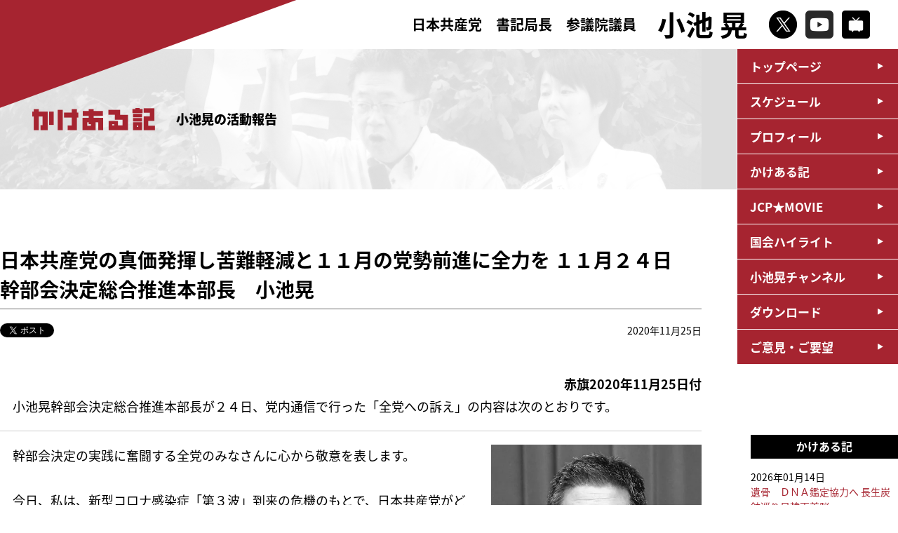

--- FILE ---
content_type: text/html; charset=UTF-8
request_url: https://www.a-koike.gr.jp/?p=12621
body_size: 43045
content:
<!DOCTYPE html>
<html lang="ja">
<head>
<!-- Google Tag Manager -->

<!-- End Google Tag Manager -->
<meta charset="utf-8" />
<meta http-equiv="content-script-type" content="text/javascript" />
<meta http-equiv="content-style-type" content="text/css" />
<meta http-equiv="pragma" content="no-cache" />
<meta name="viewport" content="width=device-width, initial-scale=1, minimum-scale=1">
<meta name="description" content="日本共産党参議院議員 小池晃の公式サイトです。いのちまもる政治を今こそ。">
<meta name="keywords" content="小池晃,日本共産党,参議院議員,Dr小池,">
<!--▼ogp///////////////////////////////////-->
<title>日本共産党の真価発揮し苦難軽減と１１月の党勢前進に全力を １１月２４日　幹部会決定総合推進本部長　小池晃 ｜ 小池晃　日本共産党参議院議員</title>
<meta property="og:locale" content="ja_JP" />
<meta property="og:title" content="日本共産党の真価発揮し苦難軽減と１１月の党勢前進に全力を １１月２４日　幹部会決定総合推進本部長　小池晃 ｜ 小池晃　日本共産党参議院議員" />
<meta property="og:type" content="article" />
<meta property="og:url" content="https://www.a-koike.gr.jp/?p=12621" />
<meta property="og:site_name" content="日本共産党の真価発揮し苦難軽減と１１月の党勢前進に全力を １１月２４日　幹部会決定総合推進本部長　小池晃 ｜ 小池晃　日本共産党参議院議員" />
<meta property="og:description" content="日本共産党参議院議員 小池晃の公式サイトです。" />
<meta property="og:image" content="https://www.a-koike.gr.jp/k_common/images/img_ogp.jpg">
<!--▲ogp///////////////////////////////////-->
<!--▼tiwitter card/////////////////////////-->
<meta name="twitter:card" content="summary_large_image" />
<meta name="twitter:title" content="日本共産党の真価発揮し苦難軽減と１１月の党勢前進に全力を １１月２４日　幹部会決定総合推進本部長　小池晃 ｜ 小池晃　日本共産党参議院議員" />
<meta name="twitter:description" content="日本共産党参議院議員 小池晃の公式サイトです。" />
<meta name="twitter:image" content="https://www.a-koike.gr.jp/k_common/images/img_ogp.jpg" />
<meta itemprop="image" content="https://www.a-koike.gr.jp/k_common/images/img_ogp.jpg" />
<!--▲tiwitter card/////////////////////////-->
<!--▼favicon //////////////////////////////-->
<link rel="icon" href="https://www.a-koike.gr.jp/k_common/images/favicon/favicon.png">
<link rel="apple-touch-icon" sizes="180x180" href="https://www.a-koike.gr.jp/k_common/images/favicon/apple-touch-icon.png">
<!--▲favicon //////////////////////////////-->
<link rel="stylesheet" href="https://www.a-koike.gr.jp/k_common/css/walkdiary.css?1768610286" />
<link rel="stylesheet" href="https://www.a-koike.gr.jp/k_common/css/reset.css?1768610286" />
<link rel="stylesheet" href="https://www.a-koike.gr.jp/k_common/css/all.css?1768610286" />
<link href="https://fonts.googleapis.com/earlyaccess/notosansjapanese.css" rel="stylesheet" />
<script src="https://ajax.googleapis.com/ajax/libs/jquery/3.4.0/jquery.min.js"></script>
<script src="https://www.a-koike.gr.jp/k_common/js/default.js?1768610286"></script>

<!--▼google analytics-->
<script>
  (function(i,s,o,g,r,a,m){i['GoogleAnalyticsObject']=r;i[r]=i[r]||function(){
  (i[r].q=i[r].q||[]).push(arguments)},i[r].l=1*new Date();a=s.createElement(o),
  m=s.getElementsByTagName(o)[0];a.async=1;a.src=g;m.parentNode.insertBefore(a,m)
  })(window,document,'script','//www.google-analytics.com/analytics.js','ga');
  
  ga('create', 'UA-31099542-1', 'a-koike.gr.jp');
  ga('send', 'pageview');
  
</script>
<!--▲google analytics-->

<link rel='stylesheet' id='tubepress-theme-0-css'  href='https://www.a-koike.gr.jp/wp/wp-content/plugins/tubepress/web/themes/legacy-default/css/tubepress.css?ver=5.1.5' type='text/css' media='all' />
<link rel='stylesheet' id='contact-form-7-css'  href='https://www.a-koike.gr.jp/wp/wp-content/plugins/contact-form-7/includes/css/styles.css?ver=5.0.2' type='text/css' media='all' />
<script type='text/javascript' src='https://www.a-koike.gr.jp/wp/wp-includes/js/jquery/jquery.js?ver=1.12.4'></script>
<script type='text/javascript' src='https://www.a-koike.gr.jp/wp/wp-includes/js/jquery/jquery-migrate.min.js?ver=1.4.1'></script>
<script type='text/javascript' src='https://www.a-koike.gr.jp/wp/wp-content/plugins/tubepress/web/js/tubepress.js?ver=5.1.5'></script>
<script type='text/javascript' src='https://www.a-koike.gr.jp/wp/wp-content/plugins/tubepress/web/js/wordpress-ajax.js?ver=5.1.5'></script>
<link rel='prev' title='党躍進、政権交代で原発ゼロの日本へ 三重・伊勢　小池書記局長迎え演説会' href='https://www.a-koike.gr.jp/?p=12618' />
<link rel='next' title='事実なら明白な虚偽答弁、法違反　安倍氏の国会招致を 「桜」前夜祭疑惑　小池書記局長が会見' href='https://www.a-koike.gr.jp/?p=12624' />
<link rel="canonical" href="https://www.a-koike.gr.jp/?p=12621" />
<link rel='shortlink' href='https://www.a-koike.gr.jp/?p=12621' />


<script type="text/javascript">var TubePressJsConfig = {"urls":{"base":"\/wp\/wp-content\/plugins\/tubepress","usr":"\/wp\/wp-content\/tubepress-content","ajax":"\/wp\/wp-admin\/admin-ajax.php"}};</script>

<!-- BEGIN: WP Social Bookmarking Light HEAD -->


<script>
    (function (d, s, id) {
        var js, fjs = d.getElementsByTagName(s)[0];
        if (d.getElementById(id)) return;
        js = d.createElement(s);
        js.id = id;
        js.src = "//connect.facebook.net/ja_JP/sdk.js#xfbml=1&version=v2.7";
        fjs.parentNode.insertBefore(js, fjs);
    }(document, 'script', 'facebook-jssdk'));
</script>

<style type="text/css">
    .wp_social_bookmarking_light{
    border: 0 !important;
    padding: 10px 0 20px 0 !important;
    margin: 0 !important;
}
.wp_social_bookmarking_light div{
    float: left !important;
    border: 0 !important;
    padding: 0 !important;
    margin: 0 5px 0px 0 !important;
    min-height: 30px !important;
    line-height: 18px !important;
    text-indent: 0 !important;
}
.wp_social_bookmarking_light img{
    border: 0 !important;
    padding: 0;
    margin: 0;
    vertical-align: top !important;
}
.wp_social_bookmarking_light_clear{
    clear: both !important;
}
#fb-root{
    display: none;
}
.wsbl_twitter{
    width: 90px;
}
.wsbl_facebook_like iframe{
    max-width: none !important;
}
.wsbl_line  { display: none;}

@media (max-width: 768px) {
.wsbl_line { display: inline;}
}
</style>
<!-- END: WP Social Bookmarking Light HEAD -->
</head>
<body id="walkdiary">
<!-- Google Tag Manager (noscript) -->

<!-- End Google Tag Manager (noscript) -->
<!--facebook-->
<div id="fb-root"></div>
<script async defer crossorigin="anonymous" src="https://connect.facebook.net/ja_JP/sdk.js#xfbml=1&version=v3.3"></script>
<!--/facebook-->

<p class="coverTop"><img src="https://www.a-koike.gr.jp/k_common/images/common/cover.png" alt="" /></p>

<header>
	<div class="headerinr flexContainer">
		<h1><a href="https://www.a-koike.gr.jp">
			<div class="title">
				<span>日本共産党　書記局長</span><span class="br">参議院議員</span>
			</div>
			<div class="name">小池 晃</div>
		</a></h1>
		<ul class="snsbox flexContainer">
			<li><a href="https://twitter.com/koike_akira" target="_blank"><img src="https://www.a-koike.gr.jp/k_common/images/common/icon_x.png" alt="X" /></a></li>
			<li><a href="https://www.youtube.com/user/jcpmovie" target="_blank"><img src="https://www.a-koike.gr.jp/k_common/images/common/icon_youtube.png" alt="YouTube" /></a></li>
			<li><a href="https://ch.nicovideo.jp/ch88" target="_blank"><img src="https://www.a-koike.gr.jp/k_common/images/common/icon_niconico.png" alt="niconico" /></a></li>
		</ul>
		<div class="shSp">
			<p id="shbtnSp"><img src="https://www.a-koike.gr.jp/k_common/images/common/btn_search.png" alt="検索" /></p>
			<div class="shspbox">
				<form role="search" method="get" id="searchform" action="https://www.a-koike.gr.jp/">
	<div>
		<input type="text" value="" name="s" id="s" />
		<input type="submit" id="searchsubmit" value="" />
	</div>
</form>
			<!--/shspbox--></div>
		</div>
		<div class="searchBox">
			<form role="search" method="get" id="searchform" action="https://www.a-koike.gr.jp/">
	<div>
		<input type="text" value="" name="s" id="s" />
		<input type="submit" id="searchsubmit" value="" />
	</div>
</form>
		<!--/searchBox--></div>
		<div id="navBtnSp">
			<div class="btn">
				<span></span>
				<span></span>
				<span></span>
				<p class="menutitle">メニュー</p>
			</div>
		<!--/navBtnSp--></div>
	<!--/headerinr--></div>
</header>

<div class="navWrap">
	<nav>
		<ul>
			<li><a href="https://www.a-koike.gr.jp">トップページ</a></li>			<li><a href="https://www.a-koike.gr.jp/?post_type=schedule">スケジュール</a></li>
			<li><a href="https://www.a-koike.gr.jp/?page_id=88">プロフィール</a></li>
			<li><a href="https://www.a-koike.gr.jp/?cat=4">かけある記</a></li>
			<li><a href="https://www.a-koike.gr.jp/?post_type=jcpmovie">JCP★MOVIE</a></li>
			<li><a href="https://www.a-koike.gr.jp/?post_type=report">国会ハイライト</a></li>
			<li><a href="https://www.a-koike.gr.jp/?post_type=channel">小池晃チャンネル</a></li>
			<li><a href="https://www.a-koike.gr.jp/?post_type=download">ダウンロード</a></li>
			<li><a href="https://www.a-koike.gr.jp/?page_id=209">ご意見・ご要望</a></li>
			<li class="spsns">
				<p><a href="https://twitter.com/koike_akira" target="_blank"><img src="https://www.a-koike.gr.jp/k_common/images/common/icon_x.png" alt="X" /></a></p>
				<p><a href="https://www.youtube.com/user/jcpmovie" target="_blank"><img src="https://www.a-koike.gr.jp/k_common/images/common/icon_youtube.png" alt="YouTube" /></a></p>
				<p><a href="https://ch.nicovideo.jp/ch88" target="_blank"><img src="https://www.a-koike.gr.jp/k_common/images/common/icon_niconico.png" alt="niconico" /></a></p>
			</li>
		</ul>
	</nav>
<!--/navWrap--></div>

<div class="pageTitle">
	<div class="titlewrap">
		<div class="pageinner headerReport">

						<h2><img src="https://www.a-koike.gr.jp/k_common/images/walkdiary/img_walkdiary.png" alt="かけある記" /></h2>
			<p class="info">小池晃の活動報告</p>

			
		<!--/pageinner--></div>
	<!--/titlewrap--></div>
<!--/pageTitle--></div>

<div id="container">

	<div class="standardWrap">

		<h2 class="h2_title">日本共産党の真価発揮し苦難軽減と１１月の党勢前進に全力を １１月２４日　幹部会決定総合推進本部長　小池晃</h2>
		<div class="singleinfo">
			<div class="social">
				<div><a href="https://twitter.com/share?text=%E6%97%A5%E6%9C%AC%E5%85%B1%E7%94%A3%E5%85%9A%E3%81%AE%E7%9C%9F%E4%BE%A1%E7%99%BA%E6%8F%AE%E3%81%97%E8%8B%A6%E9%9B%A3%E8%BB%BD%E6%B8%9B%E3%81%A8%EF%BC%91%EF%BC%91%E6%9C%88%E3%81%AE%E5%85%9A%E5%8B%A2%E5%89%8D%E9%80%B2%E3%81%AB%E5%85%A8%E5%8A%9B%E3%82%92+%EF%BC%91%EF%BC%91%E6%9C%88%EF%BC%92%EF%BC%94%E6%97%A5%E3%80%80%E5%B9%B9%E9%83%A8%E4%BC%9A%E6%B1%BA%E5%AE%9A%E7%B7%8F%E5%90%88%E6%8E%A8%E9%80%B2%E6%9C%AC%E9%83%A8%E9%95%B7%E3%80%80%E5%B0%8F%E6%B1%A0%E6%99%83" class="twitter-share-button" data-url="https://www.a-koike.gr.jp/?p=12621" data-show-count="false">Tweet</a>
				<script async src="https://platform.twitter.com/widgets.js" charset="utf-8"></script></div>
				<div><div class="fb-like" data-href="https://www.a-koike.gr.jp/?p=12621" data-width="" data-layout="button" data-action="like" data-size="small" data-show-faces="true" data-share="true"></div></div>
			<!--/socialBox--></div>
			<div class="date">
				<p>2020年11月25日</p>
			</div>
		<!--/singleinfo--></div>

						<article>
			<p style="text-align: right;"><strong>赤旗2020年11月25日付</strong></p>
<p>　小池晃幹部会決定総合推進本部長が２４日、党内通信で行った「全党への訴え」の内容は次のとおりです。</p>
<hr />
<table class="photo" border="0" width="280" cellspacing="0" cellpadding="15" align="right">
<tbody>
<tr>
<td><img src="https://www.jcp.or.jp/akahata/aik20/2020-11-25/2020112508_01_0.jpg" alt="写真" width="250" /></p>
<p class="caption">（写真）訴える小池晃書記局長・推進本部長＝２４日、党本部</p>
</td>
</tr>
</tbody>
</table>
<p>　幹部会決定の実践に奮闘する全党のみなさんに心から敬意を表します。</p>
<p>&nbsp;</p>
<p>　今日、私は、新型コロナ感染症「第３波」到来の危機のもとで、日本共産党がどういう活動にとりくみ、現状では後退する危険がある１１月の党勢拡大の前進をどうかちとるのか――引き続き、支部での幹部会決定の徹底・具体化をすすめつつ、党活動で強化・発展をはかるべき二つの点について訴えます。</p>
<p>&nbsp;</p>
<h3>国民の命と暮らしを守るとりくみに総力をあげよう</h3>
<p>&nbsp;</p>
<p>　私は、今月１０日の訴えで、日本学術会議の会員任命拒否の問題でも、新型コロナから国民の命と暮らしを守るとりくみでも、「党の存在意義をかけて立ち上がろう」と呼びかけました。そしていま、全国各地で、街頭宣伝にうってでて、菅政権を追い詰め、政権奪取への大攻勢をかけようと奮闘が広がっています。</p>
<p>&nbsp;</p>
<p>　学術会議の問題は、国民の自由と人権、日本の民主主義がかかった大問題であり、違憲・違法の任命拒否を撤回させるまで頑張り抜かなければなりません。</p>
<p>&nbsp;</p>
<p>　さらに、安倍政治の国政私物化の象徴＝「桜を見る会」の前夜祭の費用について、安倍首相側が数百万円負担していたと報道されました。事実なら明白な法違反であり、安倍氏の国会答弁が虚偽となります。安倍氏を国会に招致し、真相を語ってもらうしかありません。</p>
<p>&nbsp;</p>
<p>　これらの問題は絶対にあいまいにできないものであり、わが党は徹底追及へ奮闘します。</p>
<p>&nbsp;</p>
<p>　同時に、強く訴えたいのは、この間のコロナ感染の急拡大をふまえ、コロナから国民の命と健康、暮らしを守るとりくみに、いま総力をあげる時だということです。</p>
<p>&nbsp;</p>
<p>　新規感染者の急増が止まりません。菅政権のコロナ対応は、無為無策としかいいようがないものです。「ＧｏＴｏ事業」についても、見直しは表明したものの、「まずは知事に判断していただきたい」と丸投げしています。この事業は政府として全国一律で進めてきたものであり、「見直す」というなら政府の責任で行うのが当然です。菅政権の対応はあまりに無責任というほかありません。</p>
<p>&nbsp;</p>
<p>　１２日の記者会見で志位委員長が行った緊急提言――(1)無症状の感染者を把握・保護するための「大規模・地域集中的検査」「社会的検査」(2)感染追跡を専門に行うトレーサーの確保、保健所の体制強化(3)医療機関の減収補てんと宿泊療養施設の確保、そして「ＧｏＴｏ事業」を根本的に見直し、地域ごとの事業に転換するとともに、中小・小規模事業者に直接支援を行うことが待ったなしの課題となっています。</p>
<p>&nbsp;</p>
<p>　実際に、東京・新宿区歌舞伎町などＰＣＲ検査を「点と線」ではなく「面」で行った地域では、感染を減らす効果があることが、政府の資料でも明らかになりました。名古屋市でも無症状者を含む無料の検査が実現し、神戸市や東京・世田谷区、千代田区では、介護施設や高齢者施設の職員、入所者を対象にした社会的検査が始まっています。沖縄県では、医療機関と介護施設への定期的検査を始めようとしています。緊急提言の方向を国民的な声と行動にして、政治を動かすときです。</p>
<p>&nbsp;</p>
<p>　暮らしと営業を守ることも、ますます切実な要求となっています。いま地域によって営業時間の短縮などの要請が検討されていますが、自粛要請をするなら、今度こそ十分な補償とセットでなければなりません。さらに、今ある制度すらゆきとどいていないばかりか、このままでは、雇用調整助成金、持続化給付金、家賃支援給付金など、直接支援はすべて今年中に期限が切れてしまいます。これらの制度は「第２波」「第３波」を想定しておらず、当然追加の支援が必要です。</p>
<p>&nbsp;</p>
<p>　“国民すべてが年を越せる直接支援を決断せよ”“消費税５％への緊急減税を”――これを国民の世論と運動にし、暮らしと営業を守り抜かなければなりません。</p>
<p>&nbsp;</p>
<p>　全党のみなさん。</p>
<p>&nbsp;</p>
<p>　今まさに、「国民の苦難軽減」を立党の精神とする日本共産党の真価が問われています。私たちは、３月～５月の「第１波」以来、国民とともに声をあげ、国会論戦と国民運動に力をつくし、１人１０万円の給付金をはじめとして、多くの成果をかちとってきました。この間、少人数学級の問題では、文部科学大臣が「できれば３０人が望ましい」「不退転の決意で臨みたい」とまで答弁するところまできました。国民が声をあげれば、政治を動かすことは必ずできます。</p>
<p>&nbsp;</p>
<p>　すべての支部のみなさん。署名やアンケート活動、街頭宣伝にうってでて、世論と運動を広げましょう。</p>
<p>&nbsp;</p>
<p>　すべての地方議員のみなさん。住民の要望を聞き、国政と地方政治に届ける活動、各界・各分野の人々との共同を広げる活動にとりくみ、地方議員の誇りにかけて住民の命と暮らしを守り抜きましょう。</p>
<p>&nbsp;</p>
<h3>党勢拡大にどうとりくむか――党員の命を守りつつ、断固として党活動を維持・発展させる</h3>
<p>&nbsp;</p>
<p>　次に、幹部会決定が党活動の「中心」と位置付けた党員拡大を根幹とする党勢拡大で、どう１１月の前進をかちとるか。この活動でも、コロナ「第３波」を直視し、党員と国民の命と健康を守りつつ、断固として党活動を維持・前進させるために、感染拡大の状況に応じて、次のように発展させることをよびかけます。</p>
<p>&nbsp;</p>
<p>　党員拡大では、全支部が入党の働きかけに踏み出しましょう。</p>
<p>&nbsp;</p>
<p>　入党対象者に『入党のよびかけ』カラーパンフと政権交代実現をよびかけた簡易リーフを事前に届け、電話で約束・了解をとって、入党を働きかけるとりくみを抜本的に強化しましょう。「集い」は、少人数で感染対策を万全にして行いましょう。</p>
<p>&nbsp;</p>
<p>　「しんぶん赤旗」読者の拡大では、見本紙と「赤旗」ＰＲ版を事前に届けておいて働きかけるとりくみを強め、党員の結びつきでの拡大や、電話を使った拡大にも、おおいにとりくみましょう。</p>
<p>&nbsp;</p>
<p>　支部の連絡・連帯網を強めましょう。党員が日々情勢をつかむために日刊紙を購読すること、改定綱領を読了することとともに、ニュースの発行やこまめな連絡を大事にし、一人ひとりの党員に心を寄せ、全党員がその条件に応じて参加できる活動をすすめましょう。</p>
<p>&nbsp;</p>
<p>　全国的な党勢拡大の現状は、２３日「日報」「週報」によれば、幹部会決定の討議・具体化支部は６４・０％、読了２２・１％、改定綱領の読了４２・８％、１１月の入党の働きかけは１８４５人、入党申し込みは２１９人、民青同盟への加盟９０人、「しんぶん赤旗」読者拡大では、日刊紙８５１人、日曜版５２００人の到達となっています。後退した１０月の同日の到達をわずかに上回っていますが、現状の延長線上のとりくみでは連続後退となりかねない危険があることも率直にお伝えしなければなりません。</p>
<p>&nbsp;</p>
<p>　同時に、この現状の打開は十分可能だということも訴えたい。</p>
<p>&nbsp;</p>
<p>　強権政治をふるう菅政権への批判、わが党の政権交代への決意とともに、コロナ再燃という国民の危機に際し、苦難軽減に献身的に奮闘するわが党に深い信頼と共感が広がっています。</p>
<p>&nbsp;</p>
<p>　今月も党本部には多くの「赤旗」購読の申し込みが寄せられ、１００人を超えるペースになっています。東京の５０代の女性からは、「このコロナ禍で、あまりにも自民党・公明党の政府が機能していないことを憂えています。国会中継を見るにつけ、今後の日本の行く末を案じています。もう少し政治について勉強してみたいと思います」。福岡の５０代の男性からは、「コロナの関係で６月から失業中。共産党とは縁がなかったが、日曜版の購読でつながりをもちたかった。共産党には真実があり、自分自身、日曜版の購読で社会のことに目を向けようと思いました」とコメントが付されていました。</p>
<p>&nbsp;</p>
<p>　この３連休、兵庫県のある支部では、１０月に党に迎えたばかりの４０代の男性のパートナーの女性が、入党しました。先に入党した男性が新入党員教育や支部会議に参加する中で、「共産党は困った人をほっとけない党だ」と語っていた言葉が、パートナーの女性にも感動を与え、「集い」に参加して決意したそうです。</p>
<p>&nbsp;</p>
<p>　いま多くの国民が、コロナ「第３波」への不安と戸惑いを募らせるとともに、菅政権の無為無策にあきれ、怒り、政治と社会のあり方を真剣に模索しています。感染抑止と国民の暮らしを支える確かな打開策を提起し、政治を動かしているのが日本共産党であり、わが党からの働きかけに、「ありがとう」「共産党があってよかった」「『赤旗』があってよかった」という感謝の声がかかる。コロナ危機を乗り越え、新しい日本と世界をひらく展望を示した記念講演と改定綱領が、新鮮な感動をよぶ。そういう情勢が広がっています。「しんぶん赤旗」の「桜を見る会」や学術会議人事介入のスクープも引き続き注目され、“権力を監視し、追及する”値打ちが光っています。</p>
<p>&nbsp;</p>
<p>　１１月の残された期間、国民の苦難軽減に献身し、コロナ危機を乗り越えた新しい社会への展望を語り、党勢拡大の飛躍を必ずつくりだそうではありませんか。</p>
<p>&nbsp;</p>
<h4>地方議員のみなさんへ</h4>
<p>&nbsp;</p>
<p>　とりわけ、１１月の党勢拡大には地方議員のみなさんの力が欠かせません。１２月議会の準備に力をつくしつつ、ぜひ最大限時間をつくり支部と行動しましょう。住民の福祉と暮らしの守り手として奮闘され、信頼されている地方議員のみなさんが、苦難軽減の活動とともに党勢拡大でも、その抜群の力を発揮していただくことを心から訴えます。</p>
<p>&nbsp;</p>
<h3>党と「赤旗」を守り抜き、政権交代へ党勢の前進を</h3>
<p>&nbsp;</p>
<p>　全党のみなさん。私たちは、先の幹部会決定で、次の総選挙での政権奪取に挑戦することを決意しました。コロナ感染拡大のもとで、国民の命と暮らしを守るためにも、いよいよもって菅政権を終わりにしなければならないことがはっきりしたのではないでしょうか。</p>
<p>&nbsp;</p>
<p>　早い時期に、解散・総選挙がありうる情勢が続いています。そのときに、この１１月、１０月に続いて党勢を後退させるわけには絶対にいきません。最後まで入党の働きかけを広げ、現勢で前進する地区・県を広げましょう。「支部が主役」の大道のなかで世代的継承を意識的に追求しましょう。</p>
<p>&nbsp;</p>
<p>　「しんぶん赤旗」の読者拡大では、なんとしても全県・全地区が前進し、全国的増勢を必ずかちとり、「赤旗」の発行とかけがえのない読者網を守り抜くことを訴えたい。どんな危機的事態のもとでも、党活動を維持・発展させ、コロナ禍で国民の命綱となり、真実を伝え、希望を運ぶ「しんぶん赤旗」を守り前進させる――この気概で奮闘してこそ、いつ解散・総選挙があっても勝利・躍進をつかめる強く大きな党をつくることができます。</p>
<p>&nbsp;</p>
<p>　この１１月、全党の力を集め、ありとあらゆる手をつくして党勢拡大の前進をかちとり、党躍進の勢いをつくりだし、政権交代と野党連合政権の実現をきりひらこうではありませんか。</p>
<p>&nbsp;</p>
<p>　私も全力でがんばります。</p>
		</article>
				
		<div class="tabBox">
					<!--/tabBox--></div>

				<div class="pager">
						<div class="pagenext"><a href="https://www.a-koike.gr.jp/?p=12624" rel="next">次の記事：事実なら明白な虚偽答弁、法違反　安倍氏の国会招致を 「桜」前夜祭疑惑　小池書記局長が会見</a></div>
									<div class="pageprev"><a href="https://www.a-koike.gr.jp/?p=12618" rel="prev">前の記事：党躍進、政権交代で原発ゼロの日本へ 三重・伊勢　小池書記局長迎え演説会</a></div>
					<!--/pager--></div>
		
		<div class="backbtn"><a href="javascript: history.back()">前のページに戻る</a></div>

	<!--/standardWrap--></div>

<div class="sideNavi">

		<div class="listbox">
		<h3>かけある記</h3>
		<ul>
									<li><a href="https://www.a-koike.gr.jp/?p=17991">
			<span class="date">2026年01月14日</span>
			遺骨　ＤＮＡ鑑定協力へ 長生炭鉱巡り日韓両首脳</a></li>
						<li><a href="https://www.a-koike.gr.jp/?p=17984">
			<span class="date">2026年01月12日</span>
			「自己都合解散」狙う政権に審判 小池書記局長　憲法生かす政治訴え 横浜駅前</a></li>
						<li><a href="https://www.a-koike.gr.jp/?p=17986">
			<span class="date">2026年01月10日</span>
			維新の「国保逃れ」批判 小池書記局長がラジオ番組で</a></li>
						<li><a href="https://www.a-koike.gr.jp/?p=17988">
			<span class="date">2026年01月09日</span>
			ベネズエラ侵略糾弾 米国言いなり見直す時 東京・池袋　小池書記局長ら訴え</a></li>
						<li><a href="https://www.a-koike.gr.jp/?p=17978">
			<span class="date">2026年01月04日</span>
			沖縄の今と未来ひらく 小池書記局長・比嘉県議×青年　座談会</a></li>
					</ul>
	<!--/listbox--></div>
	<div class="listbox">
		<h3>月別</h3>
		<select name="archive-dropdown" onChange='document.location.href=this.options[this.selectedIndex].value;'> 
			<option value="">月を選択</option> 
				<option value='https://www.a-koike.gr.jp/?m=202601'> 2026年1月 &nbsp;(7)</option>
	<option value='https://www.a-koike.gr.jp/?m=202512'> 2025年12月 &nbsp;(12)</option>
	<option value='https://www.a-koike.gr.jp/?m=202511'> 2025年11月 &nbsp;(15)</option>
	<option value='https://www.a-koike.gr.jp/?m=202510'> 2025年10月 &nbsp;(2)</option>
	<option value='https://www.a-koike.gr.jp/?m=202509'> 2025年9月 &nbsp;(25)</option>
	<option value='https://www.a-koike.gr.jp/?m=202508'> 2025年8月 &nbsp;(15)</option>
	<option value='https://www.a-koike.gr.jp/?m=202507'> 2025年7月 &nbsp;(35)</option>
	<option value='https://www.a-koike.gr.jp/?m=202506'> 2025年6月 &nbsp;(26)</option>
	<option value='https://www.a-koike.gr.jp/?m=202505'> 2025年5月 &nbsp;(30)</option>
	<option value='https://www.a-koike.gr.jp/?m=202504'> 2025年4月 &nbsp;(22)</option>
	<option value='https://www.a-koike.gr.jp/?m=202503'> 2025年3月 &nbsp;(31)</option>
	<option value='https://www.a-koike.gr.jp/?m=202502'> 2025年2月 &nbsp;(19)</option>
	<option value='https://www.a-koike.gr.jp/?m=202501'> 2025年1月 &nbsp;(19)</option>
	<option value='https://www.a-koike.gr.jp/?m=202412'> 2024年12月 &nbsp;(22)</option>
	<option value='https://www.a-koike.gr.jp/?m=202411'> 2024年11月 &nbsp;(12)</option>
	<option value='https://www.a-koike.gr.jp/?m=202410'> 2024年10月 &nbsp;(11)</option>
	<option value='https://www.a-koike.gr.jp/?m=202409'> 2024年9月 &nbsp;(35)</option>
	<option value='https://www.a-koike.gr.jp/?m=202408'> 2024年8月 &nbsp;(19)</option>
	<option value='https://www.a-koike.gr.jp/?m=202407'> 2024年7月 &nbsp;(29)</option>
	<option value='https://www.a-koike.gr.jp/?m=202406'> 2024年6月 &nbsp;(30)</option>
	<option value='https://www.a-koike.gr.jp/?m=202405'> 2024年5月 &nbsp;(23)</option>
	<option value='https://www.a-koike.gr.jp/?m=202404'> 2024年4月 &nbsp;(16)</option>
	<option value='https://www.a-koike.gr.jp/?m=202403'> 2024年3月 &nbsp;(27)</option>
	<option value='https://www.a-koike.gr.jp/?m=202402'> 2024年2月 &nbsp;(22)</option>
	<option value='https://www.a-koike.gr.jp/?m=202401'> 2024年1月 &nbsp;(31)</option>
	<option value='https://www.a-koike.gr.jp/?m=202312'> 2023年12月 &nbsp;(37)</option>
	<option value='https://www.a-koike.gr.jp/?m=202311'> 2023年11月 &nbsp;(27)</option>
	<option value='https://www.a-koike.gr.jp/?m=202310'> 2023年10月 &nbsp;(23)</option>
	<option value='https://www.a-koike.gr.jp/?m=202309'> 2023年9月 &nbsp;(30)</option>
	<option value='https://www.a-koike.gr.jp/?m=202308'> 2023年8月 &nbsp;(23)</option>
	<option value='https://www.a-koike.gr.jp/?m=202307'> 2023年7月 &nbsp;(24)</option>
	<option value='https://www.a-koike.gr.jp/?m=202306'> 2023年6月 &nbsp;(26)</option>
	<option value='https://www.a-koike.gr.jp/?m=202305'> 2023年5月 &nbsp;(24)</option>
	<option value='https://www.a-koike.gr.jp/?m=202304'> 2023年4月 &nbsp;(33)</option>
	<option value='https://www.a-koike.gr.jp/?m=202303'> 2023年3月 &nbsp;(31)</option>
	<option value='https://www.a-koike.gr.jp/?m=202302'> 2023年2月 &nbsp;(26)</option>
	<option value='https://www.a-koike.gr.jp/?m=202301'> 2023年1月 &nbsp;(37)</option>
	<option value='https://www.a-koike.gr.jp/?m=202212'> 2022年12月 &nbsp;(39)</option>
	<option value='https://www.a-koike.gr.jp/?m=202211'> 2022年11月 &nbsp;(41)</option>
	<option value='https://www.a-koike.gr.jp/?m=202210'> 2022年10月 &nbsp;(25)</option>
	<option value='https://www.a-koike.gr.jp/?m=202209'> 2022年9月 &nbsp;(33)</option>
	<option value='https://www.a-koike.gr.jp/?m=202208'> 2022年8月 &nbsp;(28)</option>
	<option value='https://www.a-koike.gr.jp/?m=202207'> 2022年7月 &nbsp;(28)</option>
	<option value='https://www.a-koike.gr.jp/?m=202206'> 2022年6月 &nbsp;(57)</option>
	<option value='https://www.a-koike.gr.jp/?m=202205'> 2022年5月 &nbsp;(33)</option>
	<option value='https://www.a-koike.gr.jp/?m=202204'> 2022年4月 &nbsp;(25)</option>
	<option value='https://www.a-koike.gr.jp/?m=202203'> 2022年3月 &nbsp;(31)</option>
	<option value='https://www.a-koike.gr.jp/?m=202202'> 2022年2月 &nbsp;(29)</option>
	<option value='https://www.a-koike.gr.jp/?m=202201'> 2022年1月 &nbsp;(29)</option>
	<option value='https://www.a-koike.gr.jp/?m=202112'> 2021年12月 &nbsp;(19)</option>
	<option value='https://www.a-koike.gr.jp/?m=202111'> 2021年11月 &nbsp;(14)</option>
	<option value='https://www.a-koike.gr.jp/?m=202110'> 2021年10月 &nbsp;(45)</option>
	<option value='https://www.a-koike.gr.jp/?m=202109'> 2021年9月 &nbsp;(31)</option>
	<option value='https://www.a-koike.gr.jp/?m=202108'> 2021年8月 &nbsp;(26)</option>
	<option value='https://www.a-koike.gr.jp/?m=202107'> 2021年7月 &nbsp;(33)</option>
	<option value='https://www.a-koike.gr.jp/?m=202106'> 2021年6月 &nbsp;(33)</option>
	<option value='https://www.a-koike.gr.jp/?m=202105'> 2021年5月 &nbsp;(35)</option>
	<option value='https://www.a-koike.gr.jp/?m=202104'> 2021年4月 &nbsp;(38)</option>
	<option value='https://www.a-koike.gr.jp/?m=202103'> 2021年3月 &nbsp;(32)</option>
	<option value='https://www.a-koike.gr.jp/?m=202102'> 2021年2月 &nbsp;(19)</option>
	<option value='https://www.a-koike.gr.jp/?m=202101'> 2021年1月 &nbsp;(36)</option>
	<option value='https://www.a-koike.gr.jp/?m=202012'> 2020年12月 &nbsp;(42)</option>
	<option value='https://www.a-koike.gr.jp/?m=202011'> 2020年11月 &nbsp;(35)</option>
	<option value='https://www.a-koike.gr.jp/?m=202010'> 2020年10月 &nbsp;(40)</option>
	<option value='https://www.a-koike.gr.jp/?m=202009'> 2020年9月 &nbsp;(37)</option>
	<option value='https://www.a-koike.gr.jp/?m=202008'> 2020年8月 &nbsp;(39)</option>
	<option value='https://www.a-koike.gr.jp/?m=202007'> 2020年7月 &nbsp;(35)</option>
	<option value='https://www.a-koike.gr.jp/?m=202006'> 2020年6月 &nbsp;(34)</option>
	<option value='https://www.a-koike.gr.jp/?m=202005'> 2020年5月 &nbsp;(39)</option>
	<option value='https://www.a-koike.gr.jp/?m=202004'> 2020年4月 &nbsp;(40)</option>
	<option value='https://www.a-koike.gr.jp/?m=202003'> 2020年3月 &nbsp;(54)</option>
	<option value='https://www.a-koike.gr.jp/?m=202002'> 2020年2月 &nbsp;(32)</option>
	<option value='https://www.a-koike.gr.jp/?m=202001'> 2020年1月 &nbsp;(23)</option>
	<option value='https://www.a-koike.gr.jp/?m=201912'> 2019年12月 &nbsp;(27)</option>
	<option value='https://www.a-koike.gr.jp/?m=201911'> 2019年11月 &nbsp;(31)</option>
	<option value='https://www.a-koike.gr.jp/?m=201910'> 2019年10月 &nbsp;(34)</option>
	<option value='https://www.a-koike.gr.jp/?m=201909'> 2019年9月 &nbsp;(36)</option>
	<option value='https://www.a-koike.gr.jp/?m=201908'> 2019年8月 &nbsp;(26)</option>
	<option value='https://www.a-koike.gr.jp/?m=201907'> 2019年7月 &nbsp;(52)</option>
	<option value='https://www.a-koike.gr.jp/?m=201906'> 2019年6月 &nbsp;(57)</option>
	<option value='https://www.a-koike.gr.jp/?m=201905'> 2019年5月 &nbsp;(33)</option>
	<option value='https://www.a-koike.gr.jp/?m=201904'> 2019年4月 &nbsp;(50)</option>
	<option value='https://www.a-koike.gr.jp/?m=201903'> 2019年3月 &nbsp;(58)</option>
	<option value='https://www.a-koike.gr.jp/?m=201902'> 2019年2月 &nbsp;(43)</option>
	<option value='https://www.a-koike.gr.jp/?m=201901'> 2019年1月 &nbsp;(40)</option>
	<option value='https://www.a-koike.gr.jp/?m=201812'> 2018年12月 &nbsp;(48)</option>
	<option value='https://www.a-koike.gr.jp/?m=201811'> 2018年11月 &nbsp;(46)</option>
	<option value='https://www.a-koike.gr.jp/?m=201810'> 2018年10月 &nbsp;(49)</option>
	<option value='https://www.a-koike.gr.jp/?m=201809'> 2018年9月 &nbsp;(43)</option>
	<option value='https://www.a-koike.gr.jp/?m=201808'> 2018年8月 &nbsp;(27)</option>
	<option value='https://www.a-koike.gr.jp/?m=201807'> 2018年7月 &nbsp;(40)</option>
	<option value='https://www.a-koike.gr.jp/?m=201806'> 2018年6月 &nbsp;(42)</option>
	<option value='https://www.a-koike.gr.jp/?m=201805'> 2018年5月 &nbsp;(48)</option>
	<option value='https://www.a-koike.gr.jp/?m=201804'> 2018年4月 &nbsp;(43)</option>
	<option value='https://www.a-koike.gr.jp/?m=201803'> 2018年3月 &nbsp;(58)</option>
	<option value='https://www.a-koike.gr.jp/?m=201802'> 2018年2月 &nbsp;(41)</option>
	<option value='https://www.a-koike.gr.jp/?m=201801'> 2018年1月 &nbsp;(44)</option>
	<option value='https://www.a-koike.gr.jp/?m=201712'> 2017年12月 &nbsp;(40)</option>
	<option value='https://www.a-koike.gr.jp/?m=201711'> 2017年11月 &nbsp;(23)</option>
	<option value='https://www.a-koike.gr.jp/?m=201710'> 2017年10月 &nbsp;(54)</option>
	<option value='https://www.a-koike.gr.jp/?m=201709'> 2017年9月 &nbsp;(40)</option>
	<option value='https://www.a-koike.gr.jp/?m=201708'> 2017年8月 &nbsp;(26)</option>
	<option value='https://www.a-koike.gr.jp/?m=201707'> 2017年7月 &nbsp;(45)</option>
	<option value='https://www.a-koike.gr.jp/?m=201706'> 2017年6月 &nbsp;(72)</option>
	<option value='https://www.a-koike.gr.jp/?m=201705'> 2017年5月 &nbsp;(55)</option>
	<option value='https://www.a-koike.gr.jp/?m=201704'> 2017年4月 &nbsp;(40)</option>
	<option value='https://www.a-koike.gr.jp/?m=201703'> 2017年3月 &nbsp;(70)</option>
	<option value='https://www.a-koike.gr.jp/?m=201702'> 2017年2月 &nbsp;(25)</option>
	<option value='https://www.a-koike.gr.jp/?m=201701'> 2017年1月 &nbsp;(23)</option>
	<option value='https://www.a-koike.gr.jp/?m=201612'> 2016年12月 &nbsp;(37)</option>
	<option value='https://www.a-koike.gr.jp/?m=201611'> 2016年11月 &nbsp;(35)</option>
	<option value='https://www.a-koike.gr.jp/?m=201610'> 2016年10月 &nbsp;(42)</option>
	<option value='https://www.a-koike.gr.jp/?m=201609'> 2016年9月 &nbsp;(19)</option>
	<option value='https://www.a-koike.gr.jp/?m=201608'> 2016年8月 &nbsp;(16)</option>
	<option value='https://www.a-koike.gr.jp/?m=201607'> 2016年7月 &nbsp;(44)</option>
	<option value='https://www.a-koike.gr.jp/?m=201606'> 2016年6月 &nbsp;(52)</option>
	<option value='https://www.a-koike.gr.jp/?m=201605'> 2016年5月 &nbsp;(57)</option>
	<option value='https://www.a-koike.gr.jp/?m=201604'> 2016年4月 &nbsp;(50)</option>
	<option value='https://www.a-koike.gr.jp/?m=201603'> 2016年3月 &nbsp;(51)</option>
	<option value='https://www.a-koike.gr.jp/?m=201602'> 2016年2月 &nbsp;(33)</option>
	<option value='https://www.a-koike.gr.jp/?m=201601'> 2016年1月 &nbsp;(25)</option>
	<option value='https://www.a-koike.gr.jp/?m=201512'> 2015年12月 &nbsp;(20)</option>
	<option value='https://www.a-koike.gr.jp/?m=201511'> 2015年11月 &nbsp;(25)</option>
	<option value='https://www.a-koike.gr.jp/?m=201510'> 2015年10月 &nbsp;(28)</option>
	<option value='https://www.a-koike.gr.jp/?m=201509'> 2015年9月 &nbsp;(43)</option>
	<option value='https://www.a-koike.gr.jp/?m=201508'> 2015年8月 &nbsp;(44)</option>
	<option value='https://www.a-koike.gr.jp/?m=201507'> 2015年7月 &nbsp;(41)</option>
	<option value='https://www.a-koike.gr.jp/?m=201506'> 2015年6月 &nbsp;(24)</option>
	<option value='https://www.a-koike.gr.jp/?m=201505'> 2015年5月 &nbsp;(45)</option>
	<option value='https://www.a-koike.gr.jp/?m=201504'> 2015年4月 &nbsp;(39)</option>
	<option value='https://www.a-koike.gr.jp/?m=201503'> 2015年3月 &nbsp;(30)</option>
	<option value='https://www.a-koike.gr.jp/?m=201502'> 2015年2月 &nbsp;(20)</option>
	<option value='https://www.a-koike.gr.jp/?m=201501'> 2015年1月 &nbsp;(10)</option>
	<option value='https://www.a-koike.gr.jp/?m=201412'> 2014年12月 &nbsp;(45)</option>
	<option value='https://www.a-koike.gr.jp/?m=201411'> 2014年11月 &nbsp;(27)</option>
	<option value='https://www.a-koike.gr.jp/?m=201410'> 2014年10月 &nbsp;(30)</option>
	<option value='https://www.a-koike.gr.jp/?m=201409'> 2014年9月 &nbsp;(6)</option>
	<option value='https://www.a-koike.gr.jp/?m=201408'> 2014年8月 &nbsp;(6)</option>
	<option value='https://www.a-koike.gr.jp/?m=201407'> 2014年7月 &nbsp;(18)</option>
	<option value='https://www.a-koike.gr.jp/?m=201406'> 2014年6月 &nbsp;(42)</option>
	<option value='https://www.a-koike.gr.jp/?m=201405'> 2014年5月 &nbsp;(17)</option>
	<option value='https://www.a-koike.gr.jp/?m=201404'> 2014年4月 &nbsp;(11)</option>
	<option value='https://www.a-koike.gr.jp/?m=201403'> 2014年3月 &nbsp;(16)</option>
	<option value='https://www.a-koike.gr.jp/?m=201312'> 2013年12月 &nbsp;(13)</option>
	<option value='https://www.a-koike.gr.jp/?m=201311'> 2013年11月 &nbsp;(6)</option>
	<option value='https://www.a-koike.gr.jp/?m=201310'> 2013年10月 &nbsp;(3)</option>
		</select>
	<!--/listbox--></div>
	
<!--/sideNavi--></div>

<!--/container--></div>


<p class="contactBtn"><a href="https://www.a-koike.gr.jp/?page_id=209">ご意見・ご要望</a></p>

<footer class="gtm_footer">
	<div class="footerTop">
		<div class="address">
			<p>日本共産党中央委員会</p>
			<p>〒151-8586<br>
			東京都渋谷区千駄ヶ谷4-26-7<br>
			TEL：03-3403-6111　FAX：03-5474-8358</p>
		<!--/address--></div>
		<div class="address">
			<p>参議院議員会館事務所</p>
			<p>〒100-8962<br>
			千代田区永田町2-1-1　参議院議員会館1208号室<br>
			TEL：03-6550-1208　FAX：03-6551-1208</p>
		<!--/address--></div>
		<div class="address">
			<p>国会議員団東京事務所</p>
			<p>〒151-0053<br>
			渋谷区代々木1-44-11 1F<br>
			TEL:03-5304-5639　FAX:03-3320-3374</p>
		<!--/address--></div>
	<!--/footerTop--></div>
	<div class="footerBottom">
		<div class="social">
			<div><a href="//twitter.com/share" class="twitter-share-button" data-text="日本共産党の真価発揮し苦難軽減と１１月の党勢前進に全力を １１月２４日　幹部会決定総合推進本部長　小池晃 ｜ 小池晃　日本共産党参議院議員" data-url="https://www.a-koike.gr.jp/?p=12621" onClick="window.open(encodeURI(decodeURI(this.href)), 'tweetwindow', 'width=650, height=470, personalbar=0, toolbar=0, scrollbars=1, sizable=1'); return false;" rel="nofollow" data-lang="ja">Tweet</a><script async src="https://platform.twitter.com/widgets.js" charset="utf-8"></script></div>
			<div><div class="fb-like" data-href="https://www.a-koike.gr.jp/?p=12621" data-width="" data-layout="button" data-action="like" data-size="small" data-show-faces="true" data-share="true"></div></div>
		<!--/socialBox--></div>
		<div class="copyright">
			<p>Copyright(C) Akira Koike, All rights reseved.</p>
		<!--/copyright--></div>
	<!--/footerBottom--></div>
</footer>

</body>
</html>